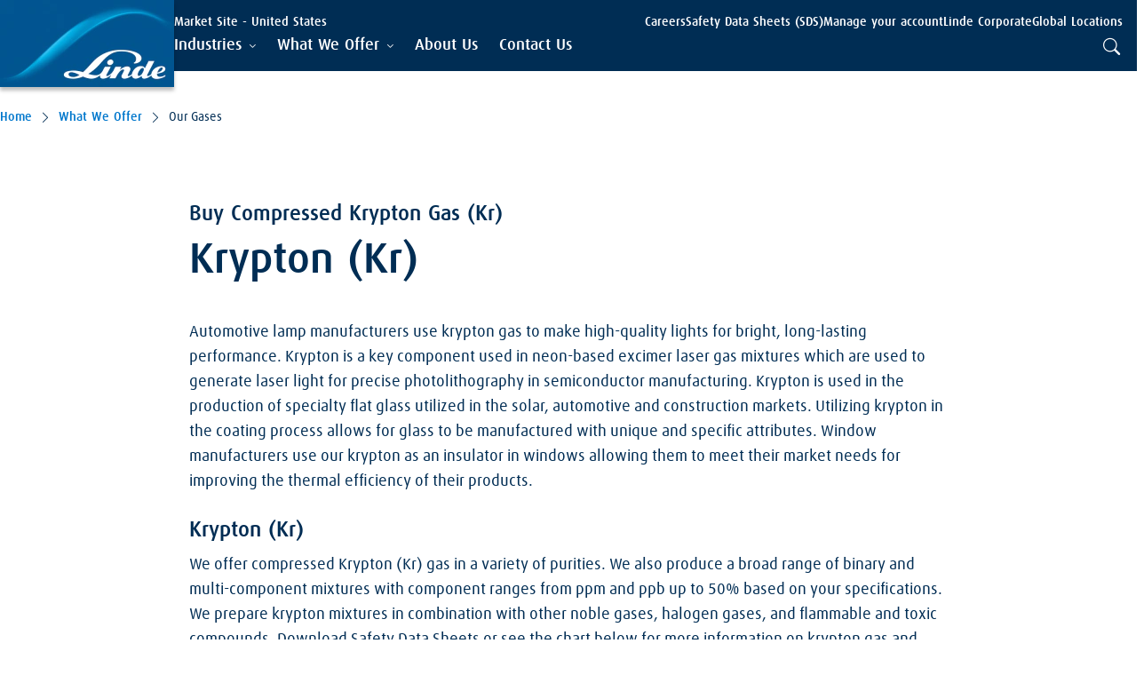

--- FILE ---
content_type: text/css
request_url: https://tags.srv.stackadapt.com/sa.css
body_size: -11
content:
:root {
    --sa-uid: '0-2ca80876-9c83-51ac-4fb9-b589141eb0dc';
}